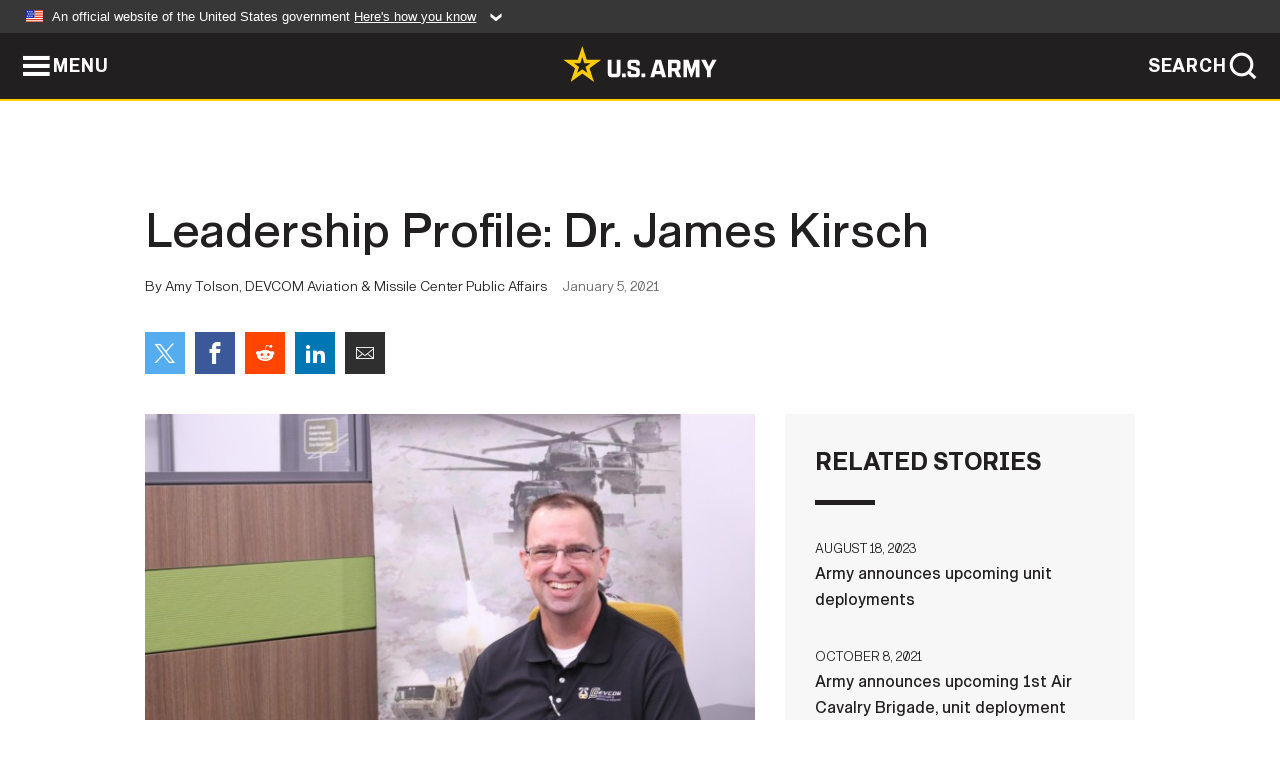

--- FILE ---
content_type: text/html; charset=UTF-8
request_url: https://www.army.mil/article/242178/leadership_profile_dr_james_kirsch
body_size: 4219
content:
<!DOCTYPE html>
<html lang="en">
<head>
    <meta charset="UTF-8">
    <meta content='width=device-width, initial-scale=1.0' name='viewport' />
    <meta name="apple-itunes-app" content="app-id=342689843">
    <meta property="og:title" content="Leadership Profile: Dr. James Kirsch" />
<meta property="og:type" content="article" />
<meta property="og:description" content="Technology drives his work, but it is the Warfighter who inspires DEVCOM Aviation & Missile Center&#39;s Dr. James Kirsch." />
<meta property="og:site_name" content="www.army.mil" />
<meta property="og:image" content="https://api.army.mil/e2/c/images/2021/01/05/f0f23352/max1200.jpg" />
<meta property="og:headline" content="Leadership Profile: Dr. James Kirsch" />
<meta property="twitter:card" content="summary_large_image" />
<meta property="twitter:site" content="@USArmy" />
<meta property="twitter:title" content="Leadership Profile: Dr. James Kirsch" />
<meta property="twitter:description" content="Technology drives his work, but it is the Warfighter who inspires DEVCOM Aviation & Missile Center&#39;s Dr. James Kirsch." />
<meta property="twitter:image" content="https://api.army.mil/e2/c/images/2021/01/05/f0f23352/max1200.jpg" />
<meta property="og:url" content="https://www.army.mil/article/242178/leadership_profile_dr_james_kirsch" />

    <title>Leadership Profile: Dr. James Kirsch &#124; Article &#124; The United States Army</title>
    <meta name="description" content="Technology drives his work, but it is the Warfighter who inspires DEVCOM Aviation & Missile Center&#39;s Dr. James Kirsch.">
    <meta property="article:published_time" content="2021-01-05T08:49:52-05:00" />
    <meta property="article:modified_time" content="2021-01-05T08:49:52-05:00" />
    <link rel="canonical" href="https://www.army.mil/article/242178/leadership_profile_dr_james_kirsch">
    <link rel="amphtml" href="https://www.army.mil/article-amp/242178/leadership_profile_dr_james_kirsch"/>
    <link rel="stylesheet" href="/e2/global/rv7/topnav/navbar.css">
    <link rel="stylesheet" href="/e2/global/rv7/footer/footer.css">
    <link rel="stylesheet" href="/css/article.css?id=05631edaec0f9b6cde4e0b0469a45dbb">
    <link rel="apple-touch-icon" href="/e2/images/rv7/army_star_icon_60.png">
    <link rel="apple-touch-icon" sizes="76x76" href="/e2/images/rv7/army_star_icon_76.png">
    <link rel="apple-touch-icon" sizes="120x120" href="/e2/images/rv7/army_star_icon_120.png">
    <link rel="apple-touch-icon" sizes="152x152" href="/e2/images/rv7/army_star_icon_152.png">
</head>
<body class="army-font">
    <!--[if lt IE 9]>
<div class="oldie-warning">
    <p class="warning">!</p>
      <p>Your version of Internet Explorer is out of date. It has known security flaws and can cause issues displaying content on this page, and other websites.</p>
      <p><a href="/upgrade" title="Learn how to update your browser">Learn how to update your browser</a></p>
</div>
<![endif]-->    <div class='article-container wrapper'>
        <div class="container">
            <div class="inner-container" role="main">
                <div id="article-top" class="row">
                    <div class="span12">
                        <h1>Leadership Profile: Dr. James Kirsch</h1>
                        <p class="small">By Amy Tolson, DEVCOM Aviation & Missile Center Public Affairs<span>January 5, 2021</span></p>
                        <section class="alt-social-bar">
  <ul>
        <li class="social-button-sm twitter-button">
            <a rel="noopener noreferrer" target="_blank" href="https://twitter.com/share?url=https%3A%2F%2Fwww.army.mil%2Farticle%2F242178%2Fleadership_profile_dr_james_kirsch&amp;text=Leadership%20Profile%3A%20Dr.%20James%20Kirsch"><span role="img">Share on Twitter</span></a>
        </li>
        <li class="social-button-sm facebook-button">
            <a rel="noopener noreferrer" target="_blank" href="https://www.facebook.com/sharer/sharer.php?u=https%3A%2F%2Fwww.army.mil%2Farticle%2F242178%2Fleadership_profile_dr_james_kirsch"><span role="img">Share on Facebook</span></a>
        </li>
        <li class="social-button-sm reddit-button">
            <a rel="noopener noreferrer" target="_blank" href="https://www.reddit.com/submit?url=https%3A%2F%2Fwww.army.mil%2Farticle%2F242178%2Fleadership_profile_dr_james_kirsch"><span role="img">Share on Reddit</span></a>
        </li>
        <li class="social-button-sm linkedin-button">
            <a rel="noopener noreferrer" target="_blank" href="https://www.linkedin.com/cws/share?url=https%3A%2F%2Fwww.army.mil%2Farticle%2F242178%2Fleadership_profile_dr_james_kirsch"><span role="img">Share on LinkedIn</span></a>
        </li>
        <li class="social-button-sm email-button">
            <a rel="noopener noreferrer" target="_blank" href="mailto:?Subject=Leadership%20Profile%3A%20Dr.%20James%20Kirsch&amp;body=https%3A%2F%2Fwww.army.mil%2Farticle%2F242178%2Fleadership_profile_dr_james_kirsch"><span role="img">Share via Email</span></a>
        </li>
        </ul>
    </section>                    </div>
                </div>
                <div class="two-column-body">
                    <div class="left-column">
                        
                        <div class="article-body rich-text-element bodytext">
                            <div class="ql-editor">
                                <div class="editor-image single">
                      <figure class="photo cur-photo">
          <span class="centered-image">
            <span class="img-container">
              <a class="rich-text-img-link" href="https://api.army.mil/e2/c/images/2021/01/05/f0f23352/original.jpg" target="_blank" rel="noopener">
                <img alt="Dr. James Kirsch"
                data-full-desc="Dr. James Kirsch" src="https://api.army.mil/e2/c/images/2021/01/05/f0f23352/size0-full.jpg" />
              </a>
                          </span>
          </span>
          <figcaption>
                        <span class="image-caption">
              <span class="caption-text">
                Dr. James Kirsch
                <span class="caption-author"> (Photo Credit: Julie Williams/DEVCOM Aviation & Missile Center Public Affairs)</span>
              </span>
              <a href="https://api.army.mil/e2/c/images/2021/01/05/f0f23352/original.jpg" title="View original" target="_blank" rel="noopener">VIEW ORIGINAL</a>
            </span>
          </figcaption>
        </figure>
          </div>
  

    
    
          <p>REDSTONE ARSENAL, Ala. – Technology drives his work, but it is the Warfighter who inspires Dr. James Kirsch.</p>
    
    
    
  
  

    
    
          <p>“Our focus and our mindset is we’re here for the Soldier,” Kirsch said. “Our nation is giving us their greatest treasure in the people they put in uniform. If we’re not doing our very best to enable them to do their job safely and come home, then we’re letting them down.”</p>
    
    
    
  
  

    
    
          <p>It’s a mission Kirsch takes seriously. As the director of the U.S. Army Combat Capabilities Development Command Aviation & Missile Center’s Software, Simulation, Systems Engineering and Integration Directorate, he leads the men and women who help drive technology forward for the Warfighter.</p>
    
    
    
  
  

    
    
    
    
          <blockquote>“We are the people who build the core of almost any Army system that you can think of – particularly for us, aviation and missile,” Kirsch said of S3I. “The software is the heart of almost any Army system in the field today. It’s our responsibility to be the technical experts on that software, to maintain that software, but in addition to that, we also provide the simulation and the hardware-in-the-loop capability that allows us to test those systems and train people without actually having to go to a test range.”</blockquote>
    
  
  

    
    
          <p>Kirsch has spent more than 30 years in service to his country as a civil servant. An Army brat, he was born in Japan, but considers North Alabama, where he’s lived for more than 40 years, home. He graduated from the University of Alabama in Huntsville not once, but three times, receiving his bachelor’s and master’s in electronics engineering, and his doctorate in optical science and engineering. Since beginning his civil service career in 1987, Kirsch has held a variety of positions within the Army, primarily within AvMC.</p>
    
    
    
  
  

    
    
          <p>“I grew up as an Army brat, so I’ve been associated with the Army my entire life,” Kirsch said. “The ability to come out here and work with people to provide capability to our Soldiers is a sacred responsibility that we have. I really do enjoy the fact that we actually put things in the hands of Soldiers.”</p>
    
    
    
  
  

    
    
          <p>Appointed to Senior Executive Service in July 2019, when it came to shaping his own leadership style, Kirsch had ample opportunities over the past three decades to learn from others.</p>
    
    
    
  
  

    
    
    
    
          <blockquote>“A good leader is someone who has a clear vision of where they need to go, and the ability to communicate that to the people who work for them,” Kirsch said. “The best leaders that I’ve worked for know exactly what it is that we need to be doing – not the nitty gritty details – but they can see where it is that we’re going, and they inspire the people around them to want to achieve that same vision.”</blockquote>
    
  
  

    
    
          <p>One of the things Kirsch enjoys about his job is the opportunity to find out what goals and aspirations his employees have for their careers, and offered this advice for those looking for personal growth.</p>
    
    
    
  
  

    
    
          <p>“Learn as much as you can about what your job is and how it fits into the bigger picture of our mission, and then broaden,” Kirsch said. “Figure out what other labs are doing, what other people are doing, and how everything we do fits into the mission.”</p>
    
    
    
  
  

    
    
          <p>--</p>
    
    
    
  
  

    
    
          <p>The DEVCOM Aviation & Missile Center, formerly known as the Aviation & Missile Research, Development and Engineering Center (AMRDEC), is part of the U.S. Army Combat Capabilities Development Command, which conducts responsive research, development and life cycle engineering to deliver the aviation and missile capabilities the Army depends on to ensure victory on the battlefield today and tomorrow. Through collaboration across the command&#39;s core technical competencies, DEVCOM leads in the discovery, development and delivery of the technology-based capabilities required to make Soldiers more lethal to win our nation&#39;s wars and come home safely. DEVCOM is a major subordinate command of the U.S. Army Futures Command.</p>
    
    
    
  
  

                              </div>
                        </div> <!-- end article-body -->

                    </div>
                                        <div class="right-column">
                        <div class="top-stories">
                            <h4>RELATED STORIES</h4>
                            <ul>
                                                            <li>
                                    <a href="https://www.army.mil/article/269070/army_announces_upcoming_unit_deployments" title="Army announces upcoming unit deployments"><span>August 18, 2023</span><span>Army announces upcoming unit deployments</span></a>
                                </li>
                                                            <li>
                                    <a href="https://www.army.mil/article/250747/army_announces_upcoming_1st_air_calvary_brigade_unit_deployment" title="Army announces upcoming 1st Air Cavalry Brigade, unit deployment"><span>October 8, 2021</span><span>Army announces upcoming 1st Air Cavalry Brigade, unit deployment</span></a>
                                </li>
                                                            <li>
                                    <a href="https://www.army.mil/article/247787/acting_army_assistant_secretary_announces_usace_will_conduct_an_eis_for_enbridge_line_5" title="Acting Army assistant secretary announces USACE will conduct an EIS for Enbridge Line 5"><span>June 23, 2021</span><span>Acting Army assistant secretary announces USACE will conduct an EIS for Enbridge Line 5</span></a>
                                </li>
                                                            <li>
                                    <a href="https://www.army.mil/article/238376/army_announces_its_service_component_command_for_us_space_command" title="Army announces its service component command for U.S. Space Command"><span>August 21, 2020</span><span>Army announces its service component command for U.S. Space Command</span></a>
                                </li>
                                                            <li>
                                    <a href="https://www.army.mil/standto/archive/2018/09/19" title="U.S. Army STAND-TO! | Army Directed Energy Weapons"><span>September 19, 2018</span><span>U.S. Army STAND-TO! | Army Directed Energy Weapons</span></a>
                                </li>
                                                            <li>
                                    <a href="https://www.army.mil/article/179387/department_of_the_army_announces_16th_combat_aviation_brigade_7th_infantry_division_deployment" title="Department of the Army announces 16th Combat Aviation Brigade, 7th Infantry Division deployment"><span>December 8, 2016</span><span>Department of the Army announces 16th Combat Aviation Brigade, 7th Infantry Division deployment</span></a>
                                </li>
                                                            <li>
                                    <a href="https://www.army.mil/article/156857/two_brigades_from_4th_infantry_division_to_deploy_to_afghanistan" title="TWO BRIGADES FROM 4TH INFANTRY DIVISION TO DEPLOY TO AFGHANISTAN"><span>October 8, 2015</span><span>TWO BRIGADES FROM 4TH INFANTRY DIVISION TO DEPLOY TO AFGHANISTAN</span></a>
                                </li>
                                                        </ul>
                        </div>
                    </div>
                                    </div>
            </div>
        </div>
    </div> <!-- end .article-container -->
        <div id="ga-analytic-codes" data-codes="UA-200434376-1,UA-160285924-1"></div>
        
    <div id="lightbox" class="hidden">
  <div class="container click-close">
    <a class="thumbnail hidden" id="thumbnail"><span class="thumbnail-button"></span></a>
    <a class="single-view hidden" id="single-view"><span class="single-view-button"></span></a>
    <span class="image-index hidden" id="image-index"></span>
    <a class="download hidden" id="download" target="_blank"><span class="download-button"></span></a>
    <a class="share hidden" id="share"><span class="share-button"></span></a>
    <div class="share-box opacity-zero" id="share-box">
      <ul>
        <li class="social-button facebook-button">
          <a id="fb-social" href="" target="_blank" rel="noopener">
            <span></span>
          </a>
        </li>
        <li class="social-button twitter-button">
          <a id="twitter-social" href="" target="_blank" rel="noopener">
            <span></span>
          </a>
        </li>
        <li class="social-button pinterest-button">
          <a id="pint-social" href="" target="_blank" rel="noopener">
            <span></span>
          </a>
        </li>
      </ul>
    </div>
    <a class="close click-close" href="javascript:void(0);"><span class="click-close"></span></a>
    <div class="inner-container">
      <div class="navigation">
        <a class="lb-button" id="next-button" href="javascript:void(0);" title="Next image"><span></span></a>
        <a class="lb-button" id="prev-button" href="javascript:void(0);" title="Previous image"><span></span></a>
      </div>
      <div id="video-elem" class="video-elem click-close hidden"></div>
      <div class="lb-img click-close" id="lb-img">
        <div id="img-wrap" class="img-wrap">
          <img id="prev-elem" class="prev-elem" src="" alt="Previous image in slideshow" />
          <img id="current-elem" class="current-elem" src="" alt="Active image in slideshow" />
          <img id="next-elem" class="next-elem" src="" alt="Next image in slideshow" />
        </div>
        <div id="lightbox-caption" class="caption"></div>
      </div>
      <div class="thumbnail-view hidden" id="thumbnail-view">
        <ul>
                                    <li>
                <a href="javascript:void(0);">
                  <span class="image">
                    <img alt="" src="" data-src="https://api.army.mil/e2/c/images/2021/01/05/f0f23352/original.jpg" data-title="" data-author="Julie Williams/DEVCOM Aviation &amp; Missile Center Public Affairs"
                    data-full-desc="Dr. James Kirsch">
                    <p class="img-title"></p>
                  </span>
                </a>
              </li>
                              </ul>
      </div>
      <div class="image-loading"></div>
    </div>
  </div>
</div>    <div id="loading" class="loading">
  <div id="loading-bar" class="loading-bar"></div>
</div>    <script
    type="text/javascript"
    src="https://www.army.mil/e2/js/rv7/main/army_mil_searchgov_sayt_loader.js"
    integrity="sha384-d0OhafLmLE7BWLyFtyJDjz21pszH7X++shSDoUY7YEcdE9IKvdTGrImLzJJQv27l"
    crossorigin="anonymous"
></script>
<!-- to include extra GA codes, use format: -->
<!-- <div id="ga-analytic-codes" data-codes="G-xxx, G-xxx"></div> -->
<script async src="https://www.googletagmanager.com/gtag/js?id=G-YQMQPQYJ4J"></script>
<script
    type="text/javascript"
    src="https://www.army.mil/e2/js/rv7/main/google_analytics4.js"
    integrity="sha384-edaw17livoqdnSsOB+0OpunEQR1CkU1VOJNP9Z8sm3sYEVmfUfafIB3/fUZ7hift"
    crossorigin="anonymous"
></script>
    <section id="social-bar-id" class="social-bar">
    <h2 class="hidden">Social Sharing</h2>
    <ul>
        <li class="social-button no-hover twitter-button">
            <a rel="noopener noreferrer" target="_blank" href="https://twitter.com/share?url=https%3A%2F%2Fwww.army.mil%2Farticle%2F242178%2Fleadership_profile_dr_james_kirsch&amp;text=Leadership%20Profile%3A%20Dr.%20James%20Kirsch"><span>Share on Twitter</span></a>
        </li>
        <li class="social-button no-hover facebook-button">
            <a rel="noopener noreferrer" target="_blank" href="https://www.facebook.com/sharer/sharer.php?u=https%3A%2F%2Fwww.army.mil%2Farticle%2F242178%2Fleadership_profile_dr_james_kirsch"><span>Share on Facebook</span></a>
        </li>
        <li class="social-button no-hover reddit-button">
            <a rel="noopener noreferrer" target="_blank" href="https://www.reddit.com/submit?url=https%3A%2F%2Fwww.army.mil%2Farticle%2F242178%2Fleadership_profile_dr_james_kirsch"><span>Share on Reddit</span></a>
        </li>
        <li class="social-button no-hover linkedin-button">
            <a rel="noopener noreferrer" target="_blank" href="https://www.linkedin.com/cws/share?url=https%3A%2F%2Fwww.army.mil%2Farticle%2F242178%2Fleadership_profile_dr_james_kirsch"><span>Share on LinkedIn</span></a>
        </li>
        <li class="social-button no-hover email-button">
            <a rel="noopener noreferrer" target="_blank" href="mailto:?Subject=Leadership%20Profile%3A%20Dr.%20James%20Kirsch&amp;body=https%3A%2F%2Fwww.army.mil%2Farticle%2F242178%2Fleadership_profile_dr_james_kirsch"><span>Share via Email</span></a>
        </li>
    </ul>
</section>    <script src="/e2/global/rv7/topnav/navbar.js" async></script>
    <script src="/e2/global/rv7/footer/footer.js" async></script>
    <script src="/js/article.js?id=6292c25ed28f08086b3501466b73e53f" async></script>
</body>
</html>


--- FILE ---
content_type: text/css
request_url: https://www.army.mil/e2/global/rv7/topnav/navbar.css
body_size: 4445
content:
@import url("/e2/global/rv7/elements/reset.css"); 
@import url("/e2/fonts/rv7/gi/fonts.css"); 
@import url("/e2/global/rv7/brand/armybrand.css"); 

/* change the label left of search icon */
:root {
    --navbarlabel: 'FEATURES';
    --submenu-height: 56px;
    --globalbannernotifyheight: 0px; /* 61px when in use */
    --globalnavheight: calc(var(--globalbannernotifyheight) + 101px); /* 101px is the default without the global notification */
}

.menu-window :is(span, applet, object, iframe, h1, h2, h3, h4, h5, h6, p, blockquote, pre, a, abbr, acronym, address, big, cite, code, del, dfn, em, img, ins, kbd, q, s, samp, small, strike, strong, sub, sup, tt, var, b, u, i, center, dl, dt, dd, ol, ul, li, fieldset, form, label, legend, table, caption, tbody, tfoot, thead, tr, th, td, article, aside, canvas, details, embed, figure, figcaption, footer, header, hgroup, menu, nav, output, ruby, section, summary, time, mark, audio, video) {
    margin: 0;
    padding: 0;
    border: 0;
    vertical-align: baseline;
    text-indent: 0px;
    text-align: left;
    float: none;
    display: revert
}
/* iOS reset */

textarea,
input.text,
input[type="text"],
input[type="button"],
input[type="submit"],
.input-checkbox {
    appearance: none;
    -webkit-appearance: none;
    border-radius: 0;
}

#skip-repetitive-content-link {
    position: absolute;
    width: 100%;
    padding: 0px;
    top: 0;
    left: 0;
    z-index: 3000;
}
#skip-repetitive-content-link a {
    opacity: 0;
    transform: translateY(-100%);
    top: 0;
    position: absolute;
    color: var(--armyblack);
    background-color: var(--greyscaleaccent20);
    line-height: 50px;
    width: 100%;
    text-align: center;
}
#skip-repetitive-content-link a:focus {
    opacity: 1;
    transform: translateY(0);
    text-decoration: underline;
}

.menu-window ol {
    list-style: decimal;
    margin-left: 20px
}

.menu-window ul {
    list-style: none
}

#globalnavcontainer {
    position: absolute;
    top: 0px;
    left: 0px;
    width: 100%;
    z-index: 1999;
    font-size: 18px;
    line-height: 18px;
    font-family: 'GIfont', Arial, Helvetica, sans-serif;
    font-weight: 530;
}

body.hasstickymenu #globalnavcontainer {
    position: sticky;
}

/* hide the checkbox inputs */
#globalnavcontainer #globalnavmenutoggle,
#globalnavcontainer #globalnotificationtoggle,
#govsearch {
    opacity: 0;
    position: absolute;
}
#globalnavcontainer .globalnavmenutogglelabel::before {
    line-height: 100%;
    font-family: 'armyicons';
    content: "\e96d";
    display: inline-block;
    position: relative;
    color: #FFF;
    font-size: 32px;
    font-weight: normal;
}

#globalnavcontainer #globalnavmenutoggle:focus~.navbar .globalnavmenutogglelabel,
#globalnavcontainer #globalnavmenutoggle:focus~.navbar .globalnavmenutogglelabel::before,
#govsearch:focus ~ label.search-button,
#govsearch:focus ~ label.search-button::after {
    color: var(--armygold);
}
#globalnavcontainer .menu-container .list-container label:has(input:focus) {
    background-color: var(--greyscaleaccent80);
}

#globalnavcontainer #globalnavmenutoggle:checked~.navbar .globalnavmenutogglelabel::before {
    content: "\e96f";
}

#globalnavcontainer #globalnavmenutoggle:checked~.menu-window {
    left: 0px;
    height: 95vh;
    overflow-y: auto;
    position: fixed;
    top: 68px;
    left: 0px
}

#globalnavcontainer #globalnavmenutoggle:checked~.navbar {
    position: fixed;
    top: 0px;
    left: 0px;
    z-index: 3000;
    width: 100%;
    display: block
}

#globalnavcontainer .nav-button {
    border: 0 solid var(--greyscaleaccent80);
    color: #fff;
    font-size: 18px;
    font-weight: bold;
    letter-spacing: 0.05em;
    height: 100%;
    outline: 0 none;
    padding: 0 20px;
    position: absolute;
    text-decoration: none !important;
    text-indent: 0;
    text-transform: uppercase;
    top: 50%;
    left: 0;
    transform: translateY(-50%);
    box-sizing: content-box;
    display: flex;
    align-items: center;
    gap: 10px;
    width: auto;
}
/* overwrite the styles from _buttons.scss */
#globalnavcontainer .nav-button span,
#globalnavcontainer .notification-button span {
    display: inline;
    height: auto;
    width: auto;
    line-height: normal;
    background: none;
}
#globalnavcontainer .nav-button,
#globalnavcontainer .nav-button::before,
#globalnavcontainer .nav-button::after {
    transition: color .3s ease-in-out;
}
#globalnavcontainer #featureslabelink~.nav-button.search-button span {
    display: none;
}

#globalnavcontainer .navbar {
    border: 0px
}

#globalnavcontainer .navbar .navbar-container {
    background: var(--armyblack);
    border-bottom: 2px solid var(--armygold);
    height: 66px;
    box-sizing: content-box;
    position: relative;
}

#globalnavcontainer .featureslabel {
    color: #ADADAD;
    font-size: 18px;
    font-weight: 530;
    letter-spacing: 0.05em;
    line-height: 20px;
    padding: 16px 20px 16px;
    position: absolute;
    right: 73px;
    text-decoration: none;
    text-transform: uppercase;
    top: 50%;
    transform: translateY(-50%)
}

#globalnavcontainer .featureslabel::after {
    content:var(--navbarlabel);
}

#globalnavcontainer .featureslabel:focus,
#globalnavcontainer .featureslabel:hover {
    color: var(--armygold);
}

#globalnavcontainer .navbar .nav-army-star {
    background-image: none;
    padding: 8px;
    margin-top:5px;
    line-height: 0;
    position: absolute;
    top:0px;
    left: 50%;
    transform: translateX(-50%);
    z-index: 2001;
    transition: all .3s ease-in-out;
    text-indent: 0;
}

#globalnavcontainer .navbar .nav-army-star:focus,
#globalnavcontainer .navbar .nav-army-star:hover {
    transform: translateX(-50%) scale(1.1)
}

#globalnavcontainer .navbar .nav-army-star img {
    width: 160px;
    height: 36px;
}

#globalnavcontainer .menu-window {
    display: block;
    height: 0vh;
    overflow: hidden;
    background-color: #1a1a1a;
    color: #FFF;
    position: absolute;
    width: 100%;
    z-index: 2000;
    font-family: 'GIfont', Arial, Helvetica, san-serif;
    font-size: 16px;
    font-weight:530;
    line-height: 1.2em;
    transition: height .5s ease-in-out
}

#globalnavcontainer .menu-container {
    display: flex;
    width: 100%;
    padding: 50px 3%;
    box-sizing: border-box;
    flex-direction: row;
    flex-wrap: wrap;
    align-content: flex-start;
    justify-content: flex-start;
    align-items: flex-start;
    padding-bottom: 60px
}

#globalnavcontainer .menu-container .list-container {
    display: flex;
    width: 80%;
    flex-direction: row;
    flex-wrap: wrap;
    align-content: flex-start;
    justify-content: flex-start;
    align-items: flex-start
}

#globalnavcontainer .menu-container .list-container .menu {
    width: 32%;
    margin: 0 .5%;
    list-style-type: none;
    padding: 0 0 .8em;
    border-bottom-width: 0;
    display: table-cell;
    vertical-align: top;
}
#globalnavcontainer .menu-container .list-container .globalmenutoggle {
    opacity: 0;
}
#globalnavcontainer .menu-container .list-container .menu li {
    padding: 1px 0px;
    list-style-type: none;
}

#globalnavcontainer .menu-container .list-container .menu label {
    color: var(--armygold);
    display: block;
    font-size: 1.125em;
    font-weight: 700;
    letter-spacing: .05em;
    outline: 0 none;
    padding: 15px 10px 15px 0px;
    margin-bottom: 10px;
    position: relative;
    text-decoration: none;
}

#globalnavcontainer .menu-container .list-container .menu label span {
    position: absolute;
    background: #fff;
    background-image: none;
    bottom: 0;
    height: 1px;
    left: 0;
    right: auto;
    top: auto;
    width: 40px
}

#globalnavcontainer .menu-container .list-container .menu  ul li a {
    color: #fff;
    padding: .469em 45px .469em 0;
    position: relative;
    display: inline-block;
    text-decoration: none;
    transition: color .2s linear 0s;
}

#globalnavcontainer .menu-container .list-container .menu  ul li a:focus,
#globalnavcontainer .menu-container .list-container .menu  ul li a:hover {
    color: var(--armygold);
}

#globalnavcontainer .menu-container .list-container .menu:not(.social)  ul li a:after {
    font-family: 'armyicons';
    content: "\e90a";
    color: var(--armygold);
    opacity: 0;
    height: 17px;
    margin-left: 30px;
    position: absolute;
    transition: all .5s ease-in-out;
    width: 15px
}

#globalnavcontainer .menu-container .list-container .menu  ul li a:focus:after,
#globalnavcontainer .menu-container .list-container .menu  ul li a:hover:after {
    margin-left: 10px;
    opacity: 1;
}

#globalnavcontainer .menu-container .list-container .menu .social ul {
    margin-left: -5px;
    max-width: 150px;
    padding: 0;
    text-align: left;
}

#globalnavcontainer .menu-container .list-container .menu .social ul li a {
    padding: 3px 5px;
}


#globalnavcontainer .menu-container .list-container .menu.social ul li a:focus:after,
#globalnavcontainer .menu-container .list-container .menu.social  ul li a:hover:after {
    content: "";
    display:none;
}


#globalnavcontainer .menu-container .quicklinks {
    display: block;
    width: 20%;
}

#globalnavcontainer .menu-container .quicklinks li {
    margin-bottom: 10px;
    list-style-type: none;
}

#globalnavcontainer .menu-container .quicklinks li a {
    background: #333;
    color: #ccc;
    display: flex;
    height: 66px;
    text-decoration: none;
    text-transform: uppercase;
    font-size: .938em;
    font-weight: 700;
    outline: 0 none;
    padding: 0 35px 0 20px;
    position: relative;
    transition: background .2s linear 0s, color .2s linear 0s;
    align-items: center;
}

#globalnavcontainer .menu-container .quicklinks li a:focus,
#globalnavcontainer .menu-container .quicklinks li a:hover {
    background: #2a2a2a;
    color: var(--armygold)
}

#globalnavcontainer .menu-container .quicklinks li a:after {
    font-family: 'armyicons';
    content: "\e90a";
    color: var(--armygold);
    height: 26px;
    position: absolute;
    right: 20px;
    top: 50%;
    transform: translateY(-50%);
    width: 15px
}

@media screen and (max-width: 992px) {
    #globalnavcontainer .menu-container .quicklinks li {
        float: left;
        box-sizing: border-box;
        text-align: center;
        width: 48%;
        margin: 1%
    }

    #globalnavcontainer .menu-container .quicklinks li a {
        padding: 0 20px;
    }

    #globalnavcontainer .menu-container .quicklinks li a:after {
        display: none
    }
}

@media screen and (max-width: 993px) {
    #globalnavcontainer .featureslabel {
        display: none
    }

    #globalnavcontainer .menu-container .list-container {
        width: 100%
    }

    #globalnavcontainer .menu-container .quicklinks {
        width: 100%
    }
}

@media screen and (max-width: 800px) {
    #globalnavcontainer #globalnavmenutoggle:after {
        font-size: 1.3em;
        padding: 20px 10px
    }
}

@media screen and (max-width: 769px) {
    #globalnavcontainer .nav-button {
        border-width: 0 1px 0 0;
    }

    #globalnavcontainer .nav-button.search-button {
        border-width: 0 0 0 1px;
    }

    #globalnavcontainer .nav-button span {
        display: none;
    }

    #globalnavcontainer .menu-container {
        padding: 50px 3% 150px
    }

    #globalnavcontainer .menu-container .list-container .menu  label {
        -webkit-text-size-adjust: none;
        color: #ccc;
        display: block;
        font-size: 1.125em;
        font-weight: 700;
        letter-spacing: .05em;
        outline: 0 none;
        padding: 25px 10px;
        position: relative;
        text-decoration: none;
        border-bottom: 1px solid #333;
        position: relative
    }

    #globalnavcontainer .menu-container .list-container .menu label {
        position: relative;
        margin: 0px
    }

    #globalnavcontainer .menu-container .list-container .menu label::before {
        content: "+";
        position: absolute;
        top: 0px;
        margin-top: .7em;
        right: 0px;
        z-index: 2100;
        display: block;
        height: 1em;
        width: 1em;
        color: #FFF;
        font-family: 'GIfont', Arial, Helvetica, sans-serif;
        font-size: 1.8em;
        font-weight: 530;
        text-align: center
    }

    #globalnavcontainer .menu-container .list-container .menu label:hover {
        cursor: pointer;
    }

    #globalnavcontainer .menu-container .list-container .menu:has(input:checked) label:before {
        content: "\2014";
        color: #444
    }

    #globalnavcontainer .menu-container .list-container .menu  label span {
        display: none
    }

    #globalnavcontainer .menu-container .list-container .menu  label span {
        display: none
    }

    #globalnavcontainer .menu-container .list-container .menu ul {
        overflow: hidden;
        border-bottom: 1px solid #333;
        transition: max-height .5s linear;
    }
    #globalnavcontainer .menu-container .list-container .menu ul li {
        margin-left: 2em;
    }

    #globalnavcontainer .menu-container .list-container .menu .social ul {
        height: auto !important;
        transition: none;
        padding-bottom: 20px
    }

    #globalnavcontainer .menu-container .list-container .menu ul {
        max-height: 0px;
    }
    #globalnavcontainer .menu-container .list-container .menu.social ul {
        max-height: 200px;
        margin-top: 1.5em;
    }

    #globalnavcontainer .menu-container .list-container .menu:has(input:checked) ul {
        max-height: 400px;
    }

    #globalnavcontainer .menu-container .list-container .menu:has(input:checked) label:before {
        content: "\2014";
        color: #444
    }

    #globalnavcontainer .menu-container .list-container .menu {
        width: 99%;
        margin: 0% .5%;
        display: block;
        padding: 1px 0px
    }

    #globalnavcontainer .menu-container .list-container .menu li a {
        padding-left: 30px
    }

    #globalnavcontainer .menu-container .list-container .menu .social ul {
        margin: auto;
        max-width: 80%;
        text-align: center
    }

    #globalnavcontainer .menu-container .list-container .menu .social li {
        display: inline-block
    }
}

@media screen and (max-width: 400px) {
    #globalnavcontainer .menu-container .quicklinks li {
        width: 98%;
    }
}

#featureBar {
    height: var(--globalnavheight);
}

.globalnavisloaded #featureBar,
#homepage #featureBar {
    display: none !important
}

.navbar-fixed-top {
    position: absolute;
    top: var(--globalnavheight) !important;
    z-index: 500 !important
}

@media screen and (max-width: 992px) {
    .navbar-fixed-top {
        margin-top: 55px;
        z-index: 501 !important
    }
}

.affix,
#anchor_nav {
    top: 0px !important;
    z-index: 500 !important
}

.globalnavisloaded {
    margin-top: var(--globalnavheight) !important
}

.globalnavisloaded .masthead-buffer {
    height: 0
}

.globalnavisloaded header:not(.pageheader) {
    position: relative
}

.globalnavisloaded #top_bar:not(.collapsed) {
    position: absolute;
    top: 0px;
    z-index: 800;
    width: 100%
}

#page #top_bar:not(.collapsed),
#top_bar:not(.collapsed) {
    position: absolute;
    top: var(--globalnavheight);
    z-index: 1000
}

.globalnavisloaded #top_bar #menu,
#top_bar #menu {
    display: block;
    position: absolute;
    right: 0px;
    top: 0px;
    z-index: 10
}

.globalnavisloaded #top_bar #menu.open {
    position: fixed;
    top: 30px;
    z-index: 10
}

.globalnavisloaded #top_bar #menu.open #menu_inner {
    position: relative;
    top: calc( var(--globalnavheight) + 40px);
}

.globalnavisloaded .masthead_buffer {
    height: 50px
}

@media screen and (max-width: 1156px) {
    #globalnavcontainer+#top_bar #menu_button+#menu {
        top: 65px;
        position: fixed;
        z-index: 999
    }

    #globalnavcontainer+#top_bar #menu_button {
        z-index: 1000
    }

    #globalnavcontainer+#top_bar #menu_button+#menu #menu_inner {
        margin-left: 65px;
        padding-top: 20px
    }
}

@media screen and (max-width: 992px) {

    .globalnavisloaded #top_bar #menu,
    #top_bar #menu {
        top: 30px
    }
}

@media screen and (min-width: 769px) and (max-width: 992px) {
    .globalnavisloaded .masthead_buffer {
        height: 66px
    }
}

@media screen and (max-width: 768px) {
    .globalnavisloaded {
        margin-top: var(--globalnavheight) !important
    }

    .globalnavisloaded .masthead_buffer {
        height: 70px
    }
}

#header {
    top: var(--globalnavheight);
}

#globalnavcontainer .nav-button.search-button {
    right: 0;
    left: auto;
}

#globalnavcontainer .nav-button.search-button::after {
    font-family: 'armyicons';
    content: "\e96e";
    display: inline-block;
    position: relative;
    color: #FFF;
    font-size: 32px;
    font-weight: normal;
    padding-bottom: 1px;
}
#globalnavcontainer .nav-button:hover,
#globalnavcontainer .nav-button:hover::before,
#globalnavcontainer .nav-button:hover::after {
    cursor: pointer;
    color: var(--armygold);
}

.menu-window .social .social-button {
    display: inline-block
}

.menu-window .social-button span {
    height: 25px;
    width: 30px
}

.menu-window .social .social-button a {
    display: block;
    line-height: 0;
    padding: 15px 16px;
    width: 35px;
    height: 40px;
}

.menu-window .social-button a::before {
    font-family: 'armyicons';
    font-size: 25px;
    line-height: 100%;
    position: absolute;
    top: 50%;
    left: 50%;
    transform: translate(-50%, -50%);
    display: block;
    width: 100%;
    text-align: center;
}

.menu-window .social-button span {
    display:none;
}

.menu-window .social-button.facebook-button a::before {
	content: "\ea90";
}

.menu-window .social-button.twitter-button a::before {
	content: "\e979";
}

.menu-window .social-button.flickr-button a::before {
	content: "\eaa5";
}

.menu-window .social-button.youtube-button a::before {
    content: "\ea9d";
}

.menu-window .social-button.email-button a::before {
    content: "\e95f";
}

.menu-window .social-button.instagram-button a::before {
    content: "\ea92";
}

.menu-window .social-button.linkedin-button a::before {
	content: "\eaca";
}

.menu-window .social-button.rss-button a::before {
    content: "\e974";
}

/* PREVENT BRANDING CONFLICTS */

#top_bar #menu #menu_inner h4 {
    font-size: 1.125em;
    line-height: 1.1;;
}

/* GLOBAL SEARCH BAR */

/* Basic styling */

#govsearchbar.search-window {
    display:block;
    color: #eaeaea;
    height:fit-content;
    width: 100%;
    box-sizing: border-box;
    background-color: #221f20;
    left: 0;
    position: relative;
    top: 100%;
    z-index: 1;
}
#govsearchbar.search-window form {
        margin: 0px 0px 0px 0px;
        display: flex;
        flex-direction: row;
        align-content: center;
        justify-content: center;
        align-items: center;
}
#govsearchbar .search-form-container {
    padding:1.5em;
}
#govsearchbar .search-form-container input {
    border: 0;
    display: inline-block;
    width:calc(100% - 8em);
    box-sizing: border-box;
    color: #4c4c4c;
    font-weight: 400;
    font-size: .938em;
    line-height: 200%;
    font-family: Arial, Helvetica, sans-serif;
    height: 30px;
    outline: none;
    padding: 0 10px;
    background-color: #FFF;
}
#govsearchbar .search-form-container label {
    display: none;
}
/* toggle function */ 

#govsearchbar {
    max-height:0px;
    overflow: hidden;
    transition: max-height .5s ease-in-out;
}

#govsearch:checked ~ #govsearchbar {
    overflow-y: visible;
    max-height:400px;
}

#govsearchsubmit {
        display: inline-block;
        width: 7em;
        margin-left:1em;
        padding: .5em;
        font-size: .8em;
        box-sizing: border-box;
        font-weight: bold;
        text-transform: uppercase;
        appearance: none;
        -webkit-appearance: none;
        border-radius: 0;
        color: #000;
        background-color: #ccc;
}

#govsearch:checked + label.search-button::after
{
    content: "\e96f";
}




/* OFFICIAL GOV SITE BANNER */ 

#officialgovsite {
    background-color: #111;
    color: #FFF;
    font-size: 13px;
    font-family: Arial, Helvetica, sans-serif;
}
#officialgovsite strong {
    color: var(--armygold);
    font-weight: 500;
}
#officialgovsite details {
    appearance: none;
    -webkit-appearance: none;
    cursor: pointer;
}
#officialgovsite details summary {
    font-weight: 100;
    padding: 7.5px 2em;
    background-color: #373737;
    user-select: none;
    white-space: nowrap;
    overflow-x: auto;
}

/* hover and open state on link */ 
#officialgovsite details summary:focus .govbanner_how_expand,
#officialgovsite details summary:hover .govbanner_how_expand,
#officialgovsite details[open] summary .govbanner_how_expand {
    color: var(--armygold);
}
#officialgovsite details summary:focus .icon_expand,
#officialgovsite details summary:hover .icon_expand,
#officialgovsite details[open] summary .icon_expand {
    fill: var(--armygold);
}
#officialgovsite details summary::marker,
#officialgovsite details summary::before  {
    content: "";
}
#officialgovsite details summary::-webkit-details-marker /* Safari */ { display: none; }

#officialgovsite details summary img.govbanner_flag {
    width: 1.3em;
    margin-right: .5em;
    vertical-align: -1px;
}

#officialgovsite  .govbannercontent {
    background-color: #111;
    overflow: hidden;
    max-height: 0vh;
    transition: max-height .3s ease-in-out;
} 
#officialgovsite .govbannercontent ul {
    display: flex;
    flex-direction: row;
    flex-wrap: wrap;
    margin: 0px;
    padding: 1.5em 0px;
    overflow: hidden; 
}
       
#officialgovsite details[open] ~ .govbannercontent {
    max-height: 100vh;
    transition: max-height 1s ease-in-out;
}
#officialgovsite .govbannercontent ul li {
    display: inline-block;
    width: 41%;
    padding: 1% 1% 1% 60px;
    margin-left: 5%;
    box-sizing: border-box;
    list-style-type: none;
    font-size: 1.15em;
    line-height: 1.7em;
    font-weight: 100;
    letter-spacing: 0.5px;
    position: relative;
}
#officialgovsite .govbannercontent ul li::before {
    content:"";
    display:flex;
    align-items: center;
    justify-content: center;
    font-size: 30px;
    width:50px;
    box-sizing: border-box;
    color: var(--armygold);
    border: .5px solid #000;
    border-radius: 50%;
    aspect-ratio: 1/1;
    background-color: transparent;
    position: absolute;
    left:0px;
    background-repeat: no-repeat;
    background-position: center center;
    background-size: .7em;
    filter: brightness(0) saturate(100%) invert(88%) sepia(13%) saturate(7138%) hue-rotate(356deg) brightness(101%) contrast(104%);
}
#officialgovsite .govbannercontent ul li:first-child:before {
    background-image: url('/e2/global/rv7/topnav/images/icon-dot-gov.svg');
}
#officialgovsite .govbannercontent ul li:last-child:before {
    background-image: url('/e2/global/rv7/topnav/images/icon-https.svg');
}
#officialgovsite .govbannercontent ul li span.title {
    font-size: 1.3em;
    margin-bottom: .2em;
    display: block;
}
#officialgovsite .govbannercontent .govbanner_icon_lock,  
#officialgovsite .govbanner_icon_expand  {
    display: inline-block;
    position: relative;
}
#officialgovsite .govbanner_icon_expand  {
    transform: rotate(90deg);
    transition: transform .3s ease-in-out;
    margin-left:.5em;
    width: 1em;
}
#officialgovsite .govbannercontent .govbanner_icon_lock {
   width: 1.5em; 
}

#officialgovsite details[open] summary .govbanner_icon_expand {
    transform: rotate(-90deg);
}
#officialgovsite .govbannercontent .govbanner_icon_lock svg {
    height: 1em;
    width: 1em;
}
#officialgovsite .govbannercontent .govbanner_icon_lock .icon_lock {
    fill: var(--armygold);
}
#officialgovsite .govbanner_icon_expand .icon_expand {
    fill: #fff;
}
@media screen and (max-width:750px) {
    #officialgovsite .govbannercontent ul li {
        width: 90%;
        margin-top: 1em;
    }
    #officialgovsite {
        font-size: 12px;
    }
}

/* TEMPORARY FIXES FOR GOV BANNER TRANSITION */

body:has(#officialgovsite) .policy-update {
    margin-top: var(--globalnavheight) !important;
}

body:has(#officialgovsite) nav.sticky-nav {
    position: sticky;
    top: 0;
}

body:has(#officialgovsite).hasstickymenu nav.sticky-nav {
    top: var(--globalnavheight);
}

/* d-day */
body:has(#officialgovsite) .submenu  {
    top: 50px;
}

/* rangers */ 

body:has(#officialgovsite)  #container {
    margin-top: var(--globalnavheight);
}

/* site-wide notification banner, if adding to the markup the --globalnavheight variable needs to have the height added to it */

body #global-sitewide-notification {
    background-color: var(--armyaccenttan);
    color: var(--armyblack);
    padding: 5px 10px 8px;
    height: 61px;
    min-height: 61px;
    display: flex;
    align-items: center;
    box-sizing: border-box;

    .global-notification-toggle-button {
        color: var(--armyblack);
        display: none;
        height: 100%;
        padding: 0 20px;
        position: absolute;
        top: 0;
        right: 0;
        border: 1px solid transparent;

        span {
            position: absolute;
            transform: translate(-50%, -50%);
            top: 50%;
            left: 50%;
            height: 18px;
            width: 16px;
        }
        i.armyicons-chevron_right {
            color: var(--armyblack);
            transform: rotate(90deg);
            position: absolute;
            transform-origin: 50% 50%;
            height: 18px;
            width: 18px;
        }
    }
    
    p {
        color: var(--armyblack);
        font-size: 16px;
        font-weight: normal;
        line-height: normal;
        overflow: hidden;
        max-height: 48px;
        padding: 0;
        margin: 0;
        position: relative;

        a {
            font-size: 16px;
            font-weight: bold;
            line-height: normal;
            display: inline;
            color: var(--armyblack);
            border-width: 0px;
            padding: 0;
            width: 0;
            text-decoration: none;
        }
        a:focus,
        a:hover {
            text-decoration: underline;
        }
        strong {
            font-weight: bold;
        }
    }
}
/* highlight the notification banner when checkbox is focused, for accessibility */
body #globalnavcontainer #globalnotificationtoggle:focus~#global-sitewide-notification .global-notification-toggle-button {
    border-color: var(--armyblack);
}
body #globalnavcontainer #globalnotificationtoggle:checked~#global-sitewide-notification {
    height: auto;
    p {
        max-height: none;
    }
    .global-notification-toggle-button i.armyicons-chevron_right {
        transform: rotate(270deg);
    }
}
@media screen and (max-width: 900px) {
    body #global-sitewide-notification p {
        font-size: 16px;
        a {
            font-size: 16px;
        }
    }
}
@media screen and (max-width: 800px) {
    body #global-sitewide-notification {
        p {
            padding: 0 60px 0 0;
        }
        .global-notification-toggle-button {
            display: block;
        }
    }
}